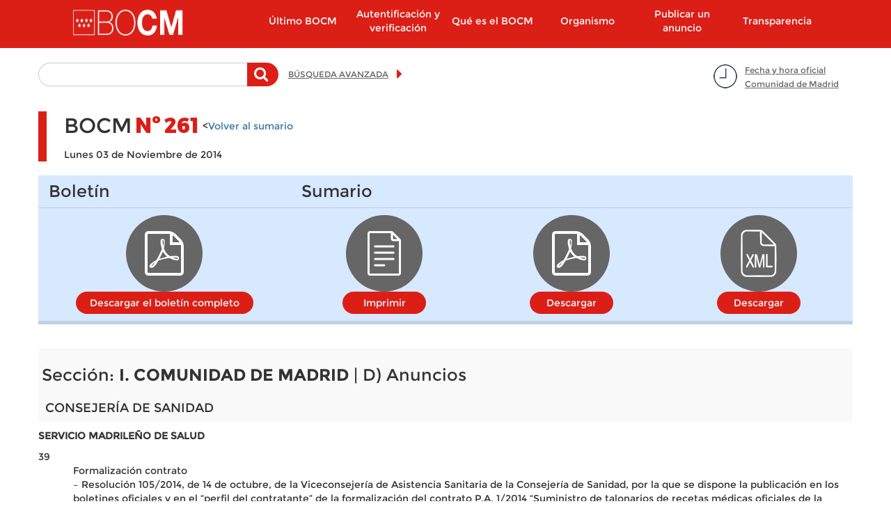

--- FILE ---
content_type: text/html; charset=utf-8
request_url: https://www.bocm.es/boletin-completo/bocm-20141103/261/i.-comunidad-de-madrid/d%29-anuncios/consejer%C3%ADa-de-sanidad
body_size: 51759
content:
  <!DOCTYPE html>
  <html lang="es" dir="ltr"     prefix="og: http://ogp.me/ns# content: http://purl.org/rss/1.0/modules/content/ dc: http://purl.org/dc/terms/ foaf: http://xmlns.com/foaf/0.1/ rdfs: http://www.w3.org/2000/01/rdf-schema# sioc: http://rdfs.org/sioc/ns# sioct: http://rdfs.org/sioc/types# skos: http://www.w3.org/2004/02/skos/core# xsd: http://www.w3.org/2001/XMLSchema#">

      <head>
        <meta http-equiv="X-UA-Compatible" content="IE=9" />
        <!-- HTML5 Shim and Respond.js IE8 support of HTML5 elements and media queries -->
        <!--[if lt IE 9]>
          <script src="https://oss.maxcdn.com/libs/html5shiv/3.7.0/html5shiv.js"></script>
          <script src="https://oss.maxcdn.com/libs/respond.js/1.4.2/respond.min.js"></script>
        <![endif]-->
        <!--<meta http-equiv="X-UA-Compatible" content="IE=edge">-->
        <link rel="profile" href="http://www.w3.org/1999/xhtml/vocab" />
        <meta charset="utf-8">
        <meta name="viewport" content="width=device-width, initial-scale=1.0">
        <!--[if IE]><![endif]-->
<meta http-equiv="Content-Type" content="text/html; charset=utf-8" />
<meta name="TituloGSA" content=""/><link rel="shortcut icon" href="https://www.bocm.es/boletin/favicon-16x16_0.svg" type="image/svg+xml" />
<meta name="robots" content="follow, noindex" />
<meta name="generator" content="Drupal (http://drupal.org)" />
<link rel="canonical" href="https://www.bocm.es/boletin-completo/bocm-20141103/261/i.-comunidad-de-madrid/d%29-anuncios/consejer%C3%ADa-de-sanidad" />
<link rel="shortlink" href="https://www.bocm.es/boletin-completo/bocm-20141103/261/i.-comunidad-de-madrid/d%29-anuncios/consejer%C3%ADa-de-sanidad" />
<meta property="og:site_name" content="Sede Oficial del Boletín de la Comunidad de Madrid" />
<meta property="og:type" content="article" />
<meta property="og:url" content="https://www.bocm.es/boletin-completo/bocm-20141103/261/i.-comunidad-de-madrid/d%29-anuncios/consejer%C3%ADa-de-sanidad" />
<meta property="og:title" content="2014-11-03-261_BOCM" />
          <title>
            2014-11-03-261_BOCM | Sede Oficial del Boletín de la Comunidad de Madrid          </title>
          <link type="text/css" rel="stylesheet" href="/boletin/advagg_css/css__jv5K7WpHA09SHoqRiFfYrsER3WoLM-i2yl6fNI99zwk__BC67fcPUCNEcHiXibT89_Y_H6f8SN7lD1Dl1H0lLIqw__PSBq-QyBxX14h2XyKhdWKNtt_iJ7CoA2MsouyKf8WVs.css" media="all" />
<link type="text/css" rel="stylesheet" href="/boletin/advagg_css/css__rjB5MC8JaaQEKZ2sR52aSKxmxekXeLYU1GP8zT9FhlU__QAzL9r5iBXwVFH5h8t38j8LphnQ6xKElS8Im3RZ4DIw__PSBq-QyBxX14h2XyKhdWKNtt_iJ7CoA2MsouyKf8WVs.css" media="all" />
            <!-- HTML5 element support for IE6-8 -->
            <!--[if lt IE 9]>
          <script src="//html5shiv.googlecode.com/svn/trunk/html5.js"></script>
        <![endif]-->
            <script src="/sites/all/libraries/modernizr/modernizr-custom.js?t9tvw1"></script>
<script src="/boletin/advagg_js/js__6jXNzWqaGAGxRzYR67Gb8-P-1otXnhTgmpniIS0W_ek__Q7lSYgpjXbvsuMK3mJ1dt1Yl-WkU5aSQuvaBpAZ45bc__PSBq-QyBxX14h2XyKhdWKNtt_iJ7CoA2MsouyKf8WVs.js"></script>
<script src="/boletin/advagg_js/js__g2vbduEWl3Yzxf0MlQTJKaIrc1_s8P1u1A5hAaSqIJs__CQrRvz5wH0mSS5PRUh4ly53uyZyTT0qBKx456T77iQk__PSBq-QyBxX14h2XyKhdWKNtt_iJ7CoA2MsouyKf8WVs.js"></script>
<script src="/boletin/advagg_js/js__ufl50gPv2hleUCjFSS83jqSUHeNB5HWQyP2Sj3hPBpI__Wd-N82Xe5673YJBKUebmEff8vvv1brzjbWStVdhfEqQ__PSBq-QyBxX14h2XyKhdWKNtt_iJ7CoA2MsouyKf8WVs.js"></script>
<script src="/boletin/advagg_js/js__9vgRF69mmy2HYo1UHrY8zB6ODx2C3IT7zOz1C9gn-Lc__T8kmK8g5DA7qHPrLYSzGSFISeV6s0J8zr6HY-BZ0E2Q__PSBq-QyBxX14h2XyKhdWKNtt_iJ7CoA2MsouyKf8WVs.js"></script>
<script>
<!--//--><![CDATA[//><!--
var _paq = _paq || [];(function(){var u=(("https:" == document.location.protocol) ? "https://estadisticas.comunidad.madrid/" : "https://estadisticas.comunidad.madrid/");_paq.push(["setSiteId", "4"]);_paq.push(["setTrackerUrl", u+"matomo.php"]);_paq.push(["trackPageView"]);_paq.push(["setIgnoreClasses", ["no-tracking","colorbox"]]);_paq.push(["enableLinkTracking"]);var d=document,g=d.createElement("script"),s=d.getElementsByTagName("script")[0];g.type="text/javascript";g.defer=true;g.async=true;g.src=u+"matomo.js";s.parentNode.insertBefore(g,s);})();
//--><!]]>
</script>
<script src="/boletin/advagg_js/js__jhjb0EjJoDtqEqH0Y_PPT6Q0zqPffwQfMsdtwdtSdg4__5-gMOtiEdU-T73h5uhzWOrSlKSLSuPCa1P00jT31pL0__PSBq-QyBxX14h2XyKhdWKNtt_iJ7CoA2MsouyKf8WVs.js"></script>
<script>
<!--//--><![CDATA[//><!--
jQuery.extend(Drupal.settings,{"basePath":"\/","pathPrefix":"","setHasJsCookie":0,"ajaxPageState":{"theme":"drpl","theme_token":"_uNdjYel7BNT3MuAxDipv7vBbZMHf07OM66LO0VzGsI","css":{"modules\/system\/system.base.css":1,"sites\/all\/modules\/contrib\/calendar\/css\/calendar_multiday.css":1,"modules\/field\/theme\/field.css":1,"sites\/all\/modules\/contrib\/field_hidden\/field_hidden.css":1,"sites\/all\/modules\/contrib\/google_appliance\/theme\/google_appliance.css":1,"modules\/node\/node.css":1,"sites\/all\/modules\/contrib\/workflow\/workflow_admin_ui\/workflow_admin_ui.css":1,"sites\/all\/modules\/contrib\/views\/css\/views.css":1,"sites\/all\/modules\/contrib\/ckeditor\/css\/ckeditor.css":1,"sites\/all\/modules\/contrib\/colorbox\/styles\/default\/colorbox_style.css":1,"sites\/all\/modules\/contrib\/ctools\/css\/ctools.css":1,"sites\/all\/modules\/contrib\/panels\/css\/panels.css":1,"sites\/all\/modules\/contrib\/date\/date_api\/date.css":1,"sites\/all\/themes\/drpl\/css\/bootstrap.min.css":1,"sites\/all\/themes\/drpl\/css\/style.css":1,"sites\/all\/themes\/drpl\/css\/admin.css":1,"sites\/all\/themes\/drpl\/css\/dFront.css":1,"sites\/all\/themes\/drpl\/css\/responsive.css":1,"sites\/all\/themes\/drpl\/css\/legacy.css":1,"sites\/all\/themes\/drpl\/css\/hotfixes.css":1},"js":{"sites\/all\/themes\/bootstrap\/js\/bootstrap.js":1,"sites\/all\/libraries\/modernizr\/modernizr-custom.js":1,"sites\/all\/modules\/contrib\/jquery_update\/replace\/jquery\/2.2\/jquery.min.js":1,"misc\/jquery-extend-3.4.0.js":1,"misc\/jquery-html-prefilter-3.5.0-backport.js":1,"misc\/jquery.once.js":1,"misc\/drupal.js":1,"sites\/all\/modules\/contrib\/jquery_update\/js\/jquery_browser.js":1,"misc\/form-single-submit.js":1,"sites\/all\/modules\/custom\/custom_bocm\/js\/home_calendar.js":1,"sites\/all\/modules\/custom\/custom_bocm\/js\/advanced_search_clean_filters.js":1,"sites\/all\/modules\/custom\/custom_bocm\/js\/custom_bocm.js":1,"sites\/all\/modules\/contrib\/entityreference\/js\/entityreference.js":1,"public:\/\/languages\/es_8txj6drNp1RQ_jbp2ZhduAiE-h7ouPXlf36SvtcIlos.js":1,"sites\/all\/libraries\/colorbox\/jquery.colorbox-min.js":1,"sites\/all\/modules\/contrib\/colorbox\/js\/colorbox.js":1,"sites\/all\/modules\/contrib\/colorbox\/styles\/default\/colorbox_style.js":1,"sites\/all\/modules\/contrib\/colorbox\/js\/colorbox_load.js":1,"sites\/all\/modules\/contrib\/better_exposed_filters\/better_exposed_filters.js":1,"sites\/all\/modules\/custom\/features\/drpl_boletin\/drpl_boletin.js":1,"sites\/all\/modules\/contrib\/matomo\/matomo.js":1,"sites\/all\/modules\/contrib\/field_group\/field_group.js":1,"sites\/all\/themes\/drpl\/js\/bootstrap.min.js":1,"sites\/all\/themes\/drpl\/scripts\/drpl.js":1}},"colorbox":{"opacity":"0.85","current":"{current} de {total}","previous":"\u00ab Anterior","next":"Siguiente \u00bb","close":"Cerrar","maxWidth":"98%","maxHeight":"98%","fixed":true,"mobiledetect":true,"mobiledevicewidth":"480px","file_public_path":"\/boletin","specificPagesDefaultValue":"admin*\nimagebrowser*\nimg_assist*\nimce*\nnode\/add\/*\nnode\/*\/edit\nprint\/*\nprintpdf\/*\nsystem\/ajax\nsystem\/ajax\/*"},"better_exposed_filters":{"datepicker":false,"slider":false,"settings":[],"autosubmit":false,"views":{"secciones":{"displays":{"seccion_1":{"filters":[]},"seccion_2":{"filters":[]},"seccion_3":{"filters":[]},"seccion_4":{"filters":[]},"seccion_5":{"filters":[]}}}}},"urlIsAjaxTrusted":{"\/search-free":true},"drpl_boletin":{"borrador":false},"field_group":{"div":"full","hidden":"orden_viewmode"},"matomo":{"trackMailto":1,"trackColorbox":1},"bootstrap":{"anchorsFix":"0","anchorsSmoothScrolling":"0","formHasError":1,"popoverEnabled":1,"popoverOptions":{"animation":1,"html":0,"placement":"right","selector":"","trigger":"click","triggerAutoclose":1,"title":"","content":"","delay":0,"container":"body"},"tooltipEnabled":1,"tooltipOptions":{"animation":1,"html":0,"placement":"auto left","selector":"","trigger":"hover focus","delay":0,"container":"body"}}});
//--><!]]>
</script>
      </head>
      <body class="html not-front not-logged-in no-sidebars page-boletin-completo page-boletin-completo-bocm-20141103 page-boletin-completo-bocm-20141103- page-boletin-completo-bocm-20141103-261 page-boletin-completo-bocm-20141103-i-comunidad-de-madrid page-boletin-completo-bocm-20141103-i-comunidad-de-madrid-d-anuncios page-boletin-completo-bocm-20141103-i-comunidad-de-madrid-d-anuncios-consejería-de-sanidad i18n-es">
        <div id="skip-link">
          <a href="#main-content" class="element-invisible element-focusable">
            Pasar al contenido principal          </a>
        </div>
                  <a id="asubir"></a>

<header id="navbar" role="banner" class="navbar container navbar-default">
  <div class="container">
    <div class="navbar-header col-lg-2 col-md-3 col-xs-5 pull-left">
              <div class="logo-page">
          <a class="logo navbar-btn pull-left"
             href="/"
             title="Inicio">
            <h1><img class="logo" src="https://www.bocm.es/sites/all/themes/drpl/logo.png"
                     alt="Sede Oficial del Boletín de la Comunidad de Madrid"/></h1>
          </a>
        </div>
                    <div class="mobile-menu col-xs-2 hidden-md-up">
          <button type="button" class="navbar-toggle" data-toggle="collapse"
                  data-target=".navbar-collapse">
            <span class="sr-only">Toggle navigation</span>
            <span class="icon-bar"></span>
            <span class="icon-bar"></span>
            <span class="icon-bar"></span>
          </button>
        </div>
          </div>
          <div class="navigation-primary col-lg-push-1 col-md-9 col-xs-12">
        <div class="navbar-collapse collapse">
          <nav role="navigation">
                          <ul class="menu nav navbar-nav"><li class="first leaf col-md-2 col-xs-12"><a href="/ultimo-bocm" title="Último BOCM">Último BOCM</a></li>
<li class="leaf col-md-2 col-xs-12"><a href="/autentificacion-verificacion" title="">Autentificación y verificación</a></li>
<li class="expanded col-md-2 col-xs-12"><a href="/que-es-bocm">Qué es el BOCM</a></li>
<li class="expanded col-md-2 col-xs-12"><a href="/organismo-autonomo">Organismo</a></li>
<li class="collapsed col-md-2 col-xs-12"><a href="/publicar-anuncio">Publicar un anuncio</a></li>
<li class="last leaf col-md-2 col-xs-12"><a href="https://www.comunidad.madrid/transparencia" title="">Transparencia</a></li>
</ul>                                  </nav>
        </div>
      </div>
      </div>
</header>

<div class="main-container container">
  <header role="banner" id="page-header">
      </header>

  <div class="row">
    <section class="col-sm-12">
            <a id="main-content"></a>
                                                              <!--<h1 class="page-header"></h1>-->
              <div class="region region-content">
    <section id="block-block-7" class="block block-block date-time-container clearfix">
        <div id="7">
  	<p><a href="#" title="Fecha y hora oficial Comunidad de Madrid">Fecha y hora oficial<br />
Comunidad de Madrid</a></p>
	</div>
</section>
<section id="block-custom-bocm-free-search-basic-block" class="block block-custom-bocm free-search-basic-container clearfix">
        <div id="free_search_basic_block">
  	<form method="post" action="/search-free" id="views-exposed-form-search-blocks-newsletters-orders-free-search" accept-charset="UTF-8"><div><div class="views-exposed-form">
  <div class="views-exposed-widgets clearfix">
          <div id="edit-search-api-aggregation-1-wrapper" class="views-exposed-widget views-widget-filter-search_api_views_fulltext">
                  <label for="edit-search-api-aggregation-1">
            Texto a buscar          </label>
                                    <div class="description">
              Teclee la palabra o palabras a buscar en el texto del anuncio            </div>
                <div class="views-widget">
          <div class="form-item form-item-search-api-aggregation-1 form-type-textfield form-group"><input class="form-control form-text" type="text" id="edit-search-api-aggregation-1" name="search_api_aggregation_1" value="" size="30" maxlength="128" /></div>        </div>

      </div>
                    <div class="views-exposed-widget views-submit-button">
      <button type="submit" id="edit-submit-search-blocks-newsletters-orders-free-search" name="" value="Buscar" class="btn btn-primary form-submit">Buscar</button>
    </div>
      </div>
</div>
</div></form>	</div>
</section>
<section id="block-block-6" class="block block-block advanced-search-container clearfix">
        <div id="6">
  	<p><a href="/advanced-search" title="Búsqueda avanzada">BÚSQUEDA AVANZADA</a></p>
	</div>
</section>
<section id="block-system-main" class="block block-system clearfix">
        <div id="main">
  	<article id="node-564056" class="node node-bulletin full clearfix" about="/boletin/bocm-20141103-261" typeof="sioc:Item foaf:Document">
    <header>
        <span property="dc:title" content="2014-11-03-261_BOCM" class="rdf-meta element-hidden"></span>      </header>
  
            <div class="group-header-bulletin field-group-div"><div class="group-bocm field-group-div"><h2><span>BOCM</span></h2><div class="group-number-bocm field-group-div"><h3><span>Nº</span></h3><div class="field field-name-field-bocm-number field-type-number-decimal field-label-hidden">
    <div class="field-items">
          <div class="field-item even">261</div>
      </div>
</div>
        <div class="voler-sumario"><<a href="/boletin/bocm-20141103-261">Volver al sumario</a></div>
  </div></div><div class="field field-name-field-date field-type-date field-label-hidden">
    <div class="field-items">
          <div class="field-item even"><span class="date-display-single" property="dc:date" datatype="xsd:dateTime" content="2014-11-03T00:00:00+01:00">Lunes 03 de Noviembre de 2014</span></div>
      </div>
</div>
</div><div class="group-files field-group-div"><div class="group-bulletin field-group-div"><h3><span>Boletín</span></h3><div class="field field-name-field-pdf-file field-type-file field-label-hidden">
    <div class="field-items">
          <div class="field-item even"><span class="file"><img class="file-icon" alt="Icono PDF" title="application/pdf" src="/modules/file/icons/application-pdf.png" /> <a href="https://www.bocm.es/boletin/CM_Boletin_BOCM/2014/11/03/26100.PDF" type="application/pdf; length=4784074" rel="nofollow, noindex">Descargar el boletín completo</a></span></div>
      </div>
</div>
</div><div class="group-summary field-group-div"><h3><span>Sumario</span></h3><div class="field field-name-field-content-name field-type-text field-label-hidden field-name-node-link">
    <div class="field-items">
          <div class="field-item even"><a href="/print/boletin-completo/BOCM-20141103/261" rel="nofollow, noindex" target="_blank">Imprimir</a></div>
      </div>
</div>
<div class="field field-name-field-summary-file field-type-file field-label-hidden">
    <div class="field-items">
          <div class="field-item even"><span class="file"><img class="file-icon" alt="Icono PDF" title="application/pdf" src="/modules/file/icons/application-pdf.png" /> <a href="https://www.bocm.es/boletin/CM_Boletin_BOCM/2014/11/03/BOCM-20141103.PDF" type="application/pdf; length=252865" rel="nofollow, noindex">Descargar</a></span></div>
      </div>
</div>
<div class="field field-name-bulletin-xml field-type-text field-label-hidden">
    <div class="field-items">
          <div class="field-item even"><div class="file"><img class="file-icon" alt="" title="application/xml" src="/modules/file/icons/application-octet-stream.png" /><a href="/boletin/CM_Boletin_BOCM/2014/11/03/BOCM-20141103261.xml">Descargar</a></div></div>
      </div>
</div>
</div></div>        <footer>
          </footer>
    </article>
	</div>
</section>
<section id="block-views-secciones-seccion-1" class="block block-views clearfix">
        <div id="secciones-seccion_1">
  	<div class="view view-secciones view-id-secciones view-display-id-seccion_1 view-dom-id-96df33f965282bf8d8a3f9c696ea7f0e">
        
  
  
      <div class="view-content">
      <div class="view-grouping"><div class="view-grouping-header"><h3>Sección: <strong>I. COMUNIDAD DE MADRID</strong> | D) Anuncios</h3></div><div class="view-grouping-content">      <h4>
    CONSEJERÍA DE SANIDAD      </h4>
    <div class="views-row views-row-1 views-row-odd views-row-first">
      
          <div class="field-content sub-organismo">SERVICIO MADRILEÑO DE SALUD</div>    
          <article id="node-564402" class="node node-orden orden_viewmode clearfix" about="/2014-11-03-261281020140026" typeof="sioc:Item foaf:Document">
    <header>
        <span property="dc:title" content="2014-11-03-261_28102014_0026" class="rdf-meta element-hidden"></span>      </header>
  
            <div class="group-orden-info field-group-div"><div class="field field-name-field-order-number field-type-number-decimal field-label-hidden">
    <div class="field-items">
          <div class="field-item even">39</div>
      </div>
</div>
</div><div class="field field-name-field-short-description field-type-text-long field-label-hidden">
    <div class="field-items">
          <div class="field-item even"><p>Formalización contrato<br />– Resolución 105/2014, de 14 de octubre, de la Viceconsejería de Asistencia Sanitaria de la Consejería de Sanidad, por la que se dispone la publicación en los boletines oficiales y en el “perfil del contratante” de la formalización del contrato P.A. 1/2014 “Suministro de talonarios de recetas médicas oficiales de la Comunidad de Madrid”</p>
</div>
      </div>
</div>
<div class="group-download-links field-group-div"><h3><span>Descargar</span></h3><div class="field field-name-field-pdf-file field-type-file field-label-hidden">
    <div class="field-items">
          <div class="field-item even"><span class="file"><img class="file-icon" alt="Icono PDF" title="application/pdf" src="/modules/file/icons/application-pdf.png" /> <a href="https://www.bocm.es/boletin/CM_Orden_BOCM/2014/11/03/BOCM-20141103-39.PDF" type="application/pdf; length=84832">pdf</a></span></div>
      </div>
</div>
<div class="field field-name-field-content-name field-type-text field-label-hidden">
    <div class="field-items">
          <div class="field-item even"><div class="field field-name-field-html-file field-type-file field-label-hidden"><div class="field-items"><div class="field-item even"><span class="file"><img class="file-icon" alt="" src="//modules/file/icons/application-octet-stream.png">
          <a rel="nofollow, noindex" target="_blank" href="/2014-11-03-261281020140026">HTML</a> </span></div></div></div></div>
      </div>
</div>
<div class="field field-name-field-epub-file field-type-file field-label-hidden">
    <div class="field-items">
          <div class="field-item even"><span class="file"><img class="file-icon" alt="Archivo" title="application/epub+zip" src="/modules/file/icons/application-octet-stream.png" /> <a href="https://www.bocm.es/boletin/CM_Orden_BOCM/2014/11/03/BOCM-20141103-39.epub" type="application/epub+zip; length=6260" rel="nofollow, noindex">epub</a></span></div>
      </div>
</div>
<div class="field field-name-orden-xml field-type-text field-label-hidden">
    <div class="field-items">
          <div class="field-item even"><div class="file"><img class="file-icon" alt="XML" title="application/xml" src="/modules/file/icons/application-octet-stream.png" /><a href="/boletin/CM_Orden_BOCM/2014/11/03/BOCM-20141103-39.xml">XML</a></div></div>
      </div>
</div>
<div class="field field-name-order-json field-type-text field-label-hidden">
    <div class="field-items">
          <div class="field-item even"><div class="file"><img class="file-icon" alt="Json" title="application/json" src="/modules/file/icons/application-octet-stream.png" /><a href="/boletin/CM_Orden_BOCM/2014/11/03/BOCM-20141103-39.json">Json</a></div></div>
      </div>
</div>
</div>        <footer>
          </footer>
    </article>
    </div>
  <div class="views-row views-row-2 views-row-even">
      
          <div class="field-content sub-organismo">SERVICIO MADRILEÑO DE SALUD</div>    
          <article id="node-564403" class="node node-orden orden_viewmode clearfix" about="/2014-11-03-261281020140011" typeof="sioc:Item foaf:Document">
    <header>
        <span property="dc:title" content="2014-11-03-261_28102014_0011" class="rdf-meta element-hidden"></span>      </header>
  
            <div class="group-orden-info field-group-div"><div class="field field-name-field-order-number field-type-number-decimal field-label-hidden">
    <div class="field-items">
          <div class="field-item even">40</div>
      </div>
</div>
</div><div class="field field-name-field-short-description field-type-text-long field-label-hidden">
    <div class="field-items">
          <div class="field-item even"><p>Formalización contrato<br />– Resolución de 15 de octubre de 2014, de la Viceconsejería de Asistencia Sanitaria del Servicio Madrileño de Salud, por la que se dispone la publicación de la formalización del contrato de servicios denominado “Oficina de seguridad y centro de soporte especializado en el Área de Seguridad de Sistemas y Tecnologías de la Información del Servicio Madrileño de Salud (OSSI-CERT)”</p>
</div>
      </div>
</div>
<div class="group-download-links field-group-div"><h3><span>Descargar</span></h3><div class="field field-name-field-pdf-file field-type-file field-label-hidden">
    <div class="field-items">
          <div class="field-item even"><span class="file"><img class="file-icon" alt="Icono PDF" title="application/pdf" src="/modules/file/icons/application-pdf.png" /> <a href="https://www.bocm.es/boletin/CM_Orden_BOCM/2014/11/03/BOCM-20141103-40.PDF" type="application/pdf; length=80631">pdf</a></span></div>
      </div>
</div>
<div class="field field-name-field-content-name field-type-text field-label-hidden">
    <div class="field-items">
          <div class="field-item even"><div class="field field-name-field-html-file field-type-file field-label-hidden"><div class="field-items"><div class="field-item even"><span class="file"><img class="file-icon" alt="" src="//modules/file/icons/application-octet-stream.png">
          <a rel="nofollow, noindex" target="_blank" href="/2014-11-03-261281020140011">HTML</a> </span></div></div></div></div>
      </div>
</div>
<div class="field field-name-field-epub-file field-type-file field-label-hidden">
    <div class="field-items">
          <div class="field-item even"><span class="file"><img class="file-icon" alt="Archivo" title="application/epub+zip" src="/modules/file/icons/application-octet-stream.png" /> <a href="https://www.bocm.es/boletin/CM_Orden_BOCM/2014/11/03/BOCM-20141103-40.epub" type="application/epub+zip; length=6175" rel="nofollow, noindex">epub</a></span></div>
      </div>
</div>
<div class="field field-name-orden-xml field-type-text field-label-hidden">
    <div class="field-items">
          <div class="field-item even"><div class="file"><img class="file-icon" alt="XML" title="application/xml" src="/modules/file/icons/application-octet-stream.png" /><a href="/boletin/CM_Orden_BOCM/2014/11/03/BOCM-20141103-40.xml">XML</a></div></div>
      </div>
</div>
<div class="field field-name-order-json field-type-text field-label-hidden">
    <div class="field-items">
          <div class="field-item even"><div class="file"><img class="file-icon" alt="Json" title="application/json" src="/modules/file/icons/application-octet-stream.png" /><a href="/boletin/CM_Orden_BOCM/2014/11/03/BOCM-20141103-40.json">Json</a></div></div>
      </div>
</div>
</div>        <footer>
          </footer>
    </article>
    </div>
  <div class="views-row views-row-3 views-row-odd">
      
          <div class="field-content sub-organismo">SERVICIO MADRILEÑO DE SALUD</div>    
          <article id="node-564404" class="node node-orden orden_viewmode clearfix" about="/2014-11-03-261281020140019" typeof="sioc:Item foaf:Document">
    <header>
        <span property="dc:title" content="2014-11-03-261_28102014_0019" class="rdf-meta element-hidden"></span>      </header>
  
            <div class="group-orden-info field-group-div"><div class="field field-name-field-order-number field-type-number-decimal field-label-hidden">
    <div class="field-items">
          <div class="field-item even">41</div>
      </div>
</div>
</div><div class="field field-name-field-short-description field-type-text-long field-label-hidden">
    <div class="field-items">
          <div class="field-item even"><p>Formalización contrato<br />– Resolución de 15 de octubre de 2014, de la Viceconsejería de Asistencia Sanitaria del Servicio Madrileño de Salud, por la que se dispone la publicación de la formalización del contrato de suministro denominado “Fraccionamiento industrial de plasma humano proveniente del Servicio Madrileño de Salud para la obtención de derivados plasmáticos de uso terapéutico”</p>
</div>
      </div>
</div>
<div class="group-download-links field-group-div"><h3><span>Descargar</span></h3><div class="field field-name-field-pdf-file field-type-file field-label-hidden">
    <div class="field-items">
          <div class="field-item even"><span class="file"><img class="file-icon" alt="Icono PDF" title="application/pdf" src="/modules/file/icons/application-pdf.png" /> <a href="https://www.bocm.es/boletin/CM_Orden_BOCM/2014/11/03/BOCM-20141103-41.PDF" type="application/pdf; length=79724">pdf</a></span></div>
      </div>
</div>
<div class="field field-name-field-content-name field-type-text field-label-hidden">
    <div class="field-items">
          <div class="field-item even"><div class="field field-name-field-html-file field-type-file field-label-hidden"><div class="field-items"><div class="field-item even"><span class="file"><img class="file-icon" alt="" src="//modules/file/icons/application-octet-stream.png">
          <a rel="nofollow, noindex" target="_blank" href="/2014-11-03-261281020140019">HTML</a> </span></div></div></div></div>
      </div>
</div>
<div class="field field-name-field-epub-file field-type-file field-label-hidden">
    <div class="field-items">
          <div class="field-item even"><span class="file"><img class="file-icon" alt="Archivo" title="application/epub+zip" src="/modules/file/icons/application-octet-stream.png" /> <a href="https://www.bocm.es/boletin/CM_Orden_BOCM/2014/11/03/BOCM-20141103-41.epub" type="application/epub+zip; length=6056" rel="nofollow, noindex">epub</a></span></div>
      </div>
</div>
<div class="field field-name-orden-xml field-type-text field-label-hidden">
    <div class="field-items">
          <div class="field-item even"><div class="file"><img class="file-icon" alt="XML" title="application/xml" src="/modules/file/icons/application-octet-stream.png" /><a href="/boletin/CM_Orden_BOCM/2014/11/03/BOCM-20141103-41.xml">XML</a></div></div>
      </div>
</div>
<div class="field field-name-order-json field-type-text field-label-hidden">
    <div class="field-items">
          <div class="field-item even"><div class="file"><img class="file-icon" alt="Json" title="application/json" src="/modules/file/icons/application-octet-stream.png" /><a href="/boletin/CM_Orden_BOCM/2014/11/03/BOCM-20141103-41.json">Json</a></div></div>
      </div>
</div>
</div>        <footer>
          </footer>
    </article>
    </div>
  <div class="views-row views-row-4 views-row-even">
      
          <div class="field-content sub-organismo">HOSPITAL UNIVERSITARIO “LA PAZ”</div>    
          <article id="node-564405" class="node node-orden orden_viewmode clearfix" about="/2014-11-03-261241020140149" typeof="sioc:Item foaf:Document">
    <header>
        <span property="dc:title" content="2014-11-03-261_24102014_0149" class="rdf-meta element-hidden"></span>      </header>
  
            <div class="group-orden-info field-group-div"><div class="field field-name-field-order-number field-type-number-decimal field-label-hidden">
    <div class="field-items">
          <div class="field-item even">42</div>
      </div>
</div>
</div><div class="field field-name-field-short-description field-type-text-long field-label-hidden">
    <div class="field-items">
          <div class="field-item even"><p>Convocatoria contrato<br />– Resolución de 13 de octubre de 2014, de la Gerencia del Hospital Universitario “La Paz”, por la que se dispone la publicación en los boletines oficiales y en el “perfil del contratante” en Internet de la convocatoria del contrato de “Implantes: sistema de estimulación cerebral profunda”</p>
</div>
      </div>
</div>
<div class="group-download-links field-group-div"><h3><span>Descargar</span></h3><div class="field field-name-field-pdf-file field-type-file field-label-hidden">
    <div class="field-items">
          <div class="field-item even"><span class="file"><img class="file-icon" alt="Icono PDF" title="application/pdf" src="/modules/file/icons/application-pdf.png" /> <a href="https://www.bocm.es/boletin/CM_Orden_BOCM/2014/11/03/BOCM-20141103-42.PDF" type="application/pdf; length=86446">pdf</a></span></div>
      </div>
</div>
<div class="field field-name-field-content-name field-type-text field-label-hidden">
    <div class="field-items">
          <div class="field-item even"><div class="field field-name-field-html-file field-type-file field-label-hidden"><div class="field-items"><div class="field-item even"><span class="file"><img class="file-icon" alt="" src="//modules/file/icons/application-octet-stream.png">
          <a rel="nofollow, noindex" target="_blank" href="/2014-11-03-261241020140149">HTML</a> </span></div></div></div></div>
      </div>
</div>
<div class="field field-name-field-epub-file field-type-file field-label-hidden">
    <div class="field-items">
          <div class="field-item even"><span class="file"><img class="file-icon" alt="Archivo" title="application/epub+zip" src="/modules/file/icons/application-octet-stream.png" /> <a href="https://www.bocm.es/boletin/CM_Orden_BOCM/2014/11/03/BOCM-20141103-42.epub" type="application/epub+zip; length=7102" rel="nofollow, noindex">epub</a></span></div>
      </div>
</div>
<div class="field field-name-orden-xml field-type-text field-label-hidden">
    <div class="field-items">
          <div class="field-item even"><div class="file"><img class="file-icon" alt="XML" title="application/xml" src="/modules/file/icons/application-octet-stream.png" /><a href="/boletin/CM_Orden_BOCM/2014/11/03/BOCM-20141103-42.xml">XML</a></div></div>
      </div>
</div>
<div class="field field-name-order-json field-type-text field-label-hidden">
    <div class="field-items">
          <div class="field-item even"><div class="file"><img class="file-icon" alt="Json" title="application/json" src="/modules/file/icons/application-octet-stream.png" /><a href="/boletin/CM_Orden_BOCM/2014/11/03/BOCM-20141103-42.json">Json</a></div></div>
      </div>
</div>
</div>        <footer>
          </footer>
    </article>
    </div>
  <div class="views-row views-row-5 views-row-odd">
      
          <div class="field-content sub-organismo">HOSPITAL UNIVERSITARIO “12 DE OCTUBRE”</div>    
          <article id="node-564406" class="node node-orden orden_viewmode clearfix" about="/2014-11-03-261301020140044" typeof="sioc:Item foaf:Document">
    <header>
        <span property="dc:title" content="2014-11-03-261_30102014_0044" class="rdf-meta element-hidden"></span>      </header>
  
            <div class="group-orden-info field-group-div"><div class="field field-name-field-order-number field-type-number-decimal field-label-hidden">
    <div class="field-items">
          <div class="field-item even">43</div>
      </div>
</div>
</div><div class="field field-name-field-short-description field-type-text-long field-label-hidden">
    <div class="field-items">
          <div class="field-item even"><p>Convocatoria contrato<br />– Corrección de errores de la Resolución de 3 de octubre de 2014, de la Gerencia del Hospital Universitario “12 de Octubre”, por la que se dispone la publicación en los boletines oficiales y en el “perfil del contratante” en Internet de la convocatoria del contrato, por procedimiento abierto con criterio precio, para la contratación 2014-0-67: «Suministro de agujas con aletas para extracción de vacío para el Hospital Universitario “12 de Octubre”»</p>
</div>
      </div>
</div>
<div class="group-download-links field-group-div"><h3><span>Descargar</span></h3><div class="field field-name-field-pdf-file field-type-file field-label-hidden">
    <div class="field-items">
          <div class="field-item even"><span class="file"><img class="file-icon" alt="Icono PDF" title="application/pdf" src="/modules/file/icons/application-pdf.png" /> <a href="https://www.bocm.es/boletin/CM_Orden_BOCM/2014/11/03/BOCM-20141103-43.PDF" type="application/pdf; length=78525">pdf</a></span></div>
      </div>
</div>
<div class="field field-name-field-content-name field-type-text field-label-hidden">
    <div class="field-items">
          <div class="field-item even"><div class="field field-name-field-html-file field-type-file field-label-hidden"><div class="field-items"><div class="field-item even"><span class="file"><img class="file-icon" alt="" src="//modules/file/icons/application-octet-stream.png">
          <a rel="nofollow, noindex" target="_blank" href="/2014-11-03-261301020140044">HTML</a> </span></div></div></div></div>
      </div>
</div>
<div class="field field-name-field-epub-file field-type-file field-label-hidden">
    <div class="field-items">
          <div class="field-item even"><span class="file"><img class="file-icon" alt="Archivo" title="application/epub+zip" src="/modules/file/icons/application-octet-stream.png" /> <a href="https://www.bocm.es/boletin/CM_Orden_BOCM/2014/11/03/BOCM-20141103-43.epub" type="application/epub+zip; length=5582" rel="nofollow, noindex">epub</a></span></div>
      </div>
</div>
<div class="field field-name-orden-xml field-type-text field-label-hidden">
    <div class="field-items">
          <div class="field-item even"><div class="file"><img class="file-icon" alt="XML" title="application/xml" src="/modules/file/icons/application-octet-stream.png" /><a href="/boletin/CM_Orden_BOCM/2014/11/03/BOCM-20141103-43.xml">XML</a></div></div>
      </div>
</div>
<div class="field field-name-order-json field-type-text field-label-hidden">
    <div class="field-items">
          <div class="field-item even"><div class="file"><img class="file-icon" alt="Json" title="application/json" src="/modules/file/icons/application-octet-stream.png" /><a href="/boletin/CM_Orden_BOCM/2014/11/03/BOCM-20141103-43.json">Json</a></div></div>
      </div>
</div>
</div>        <footer>
          </footer>
    </article>
    </div>
  <div class="views-row views-row-6 views-row-even">
      
          <div class="field-content sub-organismo">HOSPITAL UNIVERSITARIO “RAMÓN Y CAJAL”</div>    
          <article id="node-564407" class="node node-orden orden_viewmode clearfix" about="/2014-11-03-261271020140163" typeof="sioc:Item foaf:Document">
    <header>
        <span property="dc:title" content="2014-11-03-261_27102014_0163" class="rdf-meta element-hidden"></span>      </header>
  
            <div class="group-orden-info field-group-div"><div class="field field-name-field-order-number field-type-number-decimal field-label-hidden">
    <div class="field-items">
          <div class="field-item even">44</div>
      </div>
</div>
</div><div class="field field-name-field-short-description field-type-text-long field-label-hidden">
    <div class="field-items">
          <div class="field-item even"><p>Formalización contrato<br />– Resolución de 15 de octubre de 2014, de la Dirección-Gerencia del Hospital Universitario “Ramón y Cajal”, por la que se dispone la publicación en los boletines oficiales y en el “perfil del contratante” de la formalización del contrato del procedimiento en ejecución derivado del acuerdo marco PA 4/2013 para el suministro de “Prótesis y expansores mamarios y otros expansores tisulares” para el Servicio de Cirugía Plástica y Reparadora del Hospital Universitario “Ramón y Cajal”</p>
</div>
      </div>
</div>
<div class="group-download-links field-group-div"><h3><span>Descargar</span></h3><div class="field field-name-field-pdf-file field-type-file field-label-hidden">
    <div class="field-items">
          <div class="field-item even"><span class="file"><img class="file-icon" alt="Icono PDF" title="application/pdf" src="/modules/file/icons/application-pdf.png" /> <a href="https://www.bocm.es/boletin/CM_Orden_BOCM/2014/11/03/BOCM-20141103-44.PDF" type="application/pdf; length=94642">pdf</a></span></div>
      </div>
</div>
<div class="field field-name-field-content-name field-type-text field-label-hidden">
    <div class="field-items">
          <div class="field-item even"><div class="field field-name-field-html-file field-type-file field-label-hidden"><div class="field-items"><div class="field-item even"><span class="file"><img class="file-icon" alt="" src="//modules/file/icons/application-octet-stream.png">
          <a rel="nofollow, noindex" target="_blank" href="/2014-11-03-261271020140163">HTML</a> </span></div></div></div></div>
      </div>
</div>
<div class="field field-name-field-epub-file field-type-file field-label-hidden">
    <div class="field-items">
          <div class="field-item even"><span class="file"><img class="file-icon" alt="Archivo" title="application/epub+zip" src="/modules/file/icons/application-octet-stream.png" /> <a href="https://www.bocm.es/boletin/CM_Orden_BOCM/2014/11/03/BOCM-20141103-44.epub" type="application/epub+zip; length=17633" rel="nofollow, noindex">epub</a></span></div>
      </div>
</div>
<div class="field field-name-orden-xml field-type-text field-label-hidden">
    <div class="field-items">
          <div class="field-item even"><div class="file"><img class="file-icon" alt="XML" title="application/xml" src="/modules/file/icons/application-octet-stream.png" /><a href="/boletin/CM_Orden_BOCM/2014/11/03/BOCM-20141103-44.xml">XML</a></div></div>
      </div>
</div>
<div class="field field-name-order-json field-type-text field-label-hidden">
    <div class="field-items">
          <div class="field-item even"><div class="file"><img class="file-icon" alt="Json" title="application/json" src="/modules/file/icons/application-octet-stream.png" /><a href="/boletin/CM_Orden_BOCM/2014/11/03/BOCM-20141103-44.json">Json</a></div></div>
      </div>
</div>
</div>        <footer>
          </footer>
    </article>
    </div>
  <div class="views-row views-row-7 views-row-odd">
      
          <div class="field-content sub-organismo">HOSPITAL UNIVERSITARIO DE “LA PRINCESA”</div>    
          <article id="node-564408" class="node node-orden orden_viewmode clearfix" about="/2014-11-03-261291020140003" typeof="sioc:Item foaf:Document">
    <header>
        <span property="dc:title" content="2014-11-03-261_29102014_0003" class="rdf-meta element-hidden"></span>      </header>
  
            <div class="group-orden-info field-group-div"><div class="field field-name-field-order-number field-type-number-decimal field-label-hidden">
    <div class="field-items">
          <div class="field-item even">45</div>
      </div>
</div>
</div><div class="field field-name-field-short-description field-type-text-long field-label-hidden">
    <div class="field-items">
          <div class="field-item even"><p>Convocatoria contrato<br />– Resolución de 21 de octubre de 2014, de la Dirección-Gerencia del Hospital Universitario de “La Princesa”, por la que se dispone la publicación en los boletines oficiales y en el “perfil del contratante” en Internet de la convocatoria del contrato de “Suturas mecánicas y de laparoscopia para cirugía general digestiva y cirugía torácica” para el Hospital Universitario de “La Princesa”, de Madrid</p>
</div>
      </div>
</div>
<div class="group-download-links field-group-div"><h3><span>Descargar</span></h3><div class="field field-name-field-pdf-file field-type-file field-label-hidden">
    <div class="field-items">
          <div class="field-item even"><span class="file"><img class="file-icon" alt="Icono PDF" title="application/pdf" src="/modules/file/icons/application-pdf.png" /> <a href="https://www.bocm.es/boletin/CM_Orden_BOCM/2014/11/03/BOCM-20141103-45.PDF" type="application/pdf; length=87021">pdf</a></span></div>
      </div>
</div>
<div class="field field-name-field-content-name field-type-text field-label-hidden">
    <div class="field-items">
          <div class="field-item even"><div class="field field-name-field-html-file field-type-file field-label-hidden"><div class="field-items"><div class="field-item even"><span class="file"><img class="file-icon" alt="" src="//modules/file/icons/application-octet-stream.png">
          <a rel="nofollow, noindex" target="_blank" href="/2014-11-03-261291020140003">HTML</a> </span></div></div></div></div>
      </div>
</div>
<div class="field field-name-field-epub-file field-type-file field-label-hidden">
    <div class="field-items">
          <div class="field-item even"><span class="file"><img class="file-icon" alt="Archivo" title="application/epub+zip" src="/modules/file/icons/application-octet-stream.png" /> <a href="https://www.bocm.es/boletin/CM_Orden_BOCM/2014/11/03/BOCM-20141103-45.epub" type="application/epub+zip; length=7081" rel="nofollow, noindex">epub</a></span></div>
      </div>
</div>
<div class="field field-name-orden-xml field-type-text field-label-hidden">
    <div class="field-items">
          <div class="field-item even"><div class="file"><img class="file-icon" alt="XML" title="application/xml" src="/modules/file/icons/application-octet-stream.png" /><a href="/boletin/CM_Orden_BOCM/2014/11/03/BOCM-20141103-45.xml">XML</a></div></div>
      </div>
</div>
<div class="field field-name-order-json field-type-text field-label-hidden">
    <div class="field-items">
          <div class="field-item even"><div class="file"><img class="file-icon" alt="Json" title="application/json" src="/modules/file/icons/application-octet-stream.png" /><a href="/boletin/CM_Orden_BOCM/2014/11/03/BOCM-20141103-45.json">Json</a></div></div>
      </div>
</div>
</div>        <footer>
          </footer>
    </article>
    </div>
  <div class="views-row views-row-8 views-row-even">
      
          <div class="field-content sub-organismo">HOSPITAL UNIVERSITARIO “SEVERO OCHOA”</div>    
          <article id="node-564409" class="node node-orden orden_viewmode clearfix" about="/2014-11-03-261291020140181" typeof="sioc:Item foaf:Document">
    <header>
        <span property="dc:title" content="2014-11-03-261_29102014_0181" class="rdf-meta element-hidden"></span>      </header>
  
            <div class="group-orden-info field-group-div"><div class="field field-name-field-order-number field-type-number-decimal field-label-hidden">
    <div class="field-items">
          <div class="field-item even">46</div>
      </div>
</div>
</div><div class="field field-name-field-short-description field-type-text-long field-label-hidden">
    <div class="field-items">
          <div class="field-item even"><p>Convocatoria contrato<br />– Resolución de 23 de octubre de 2014, de la Gerencia del Hospital Universitario “Severo Ochoa”, por la que se dispone la publicación en los boletines oficiales y en el “perfil del contratante” en Internet de la convocatoria del contrato de «Arrendamiento con opción a compra de seis ecógrafos “doppler” en el Hospital Universitario “Severo Ochoa”»</p>
</div>
      </div>
</div>
<div class="group-download-links field-group-div"><h3><span>Descargar</span></h3><div class="field field-name-field-pdf-file field-type-file field-label-hidden">
    <div class="field-items">
          <div class="field-item even"><span class="file"><img class="file-icon" alt="Icono PDF" title="application/pdf" src="/modules/file/icons/application-pdf.png" /> <a href="https://www.bocm.es/boletin/CM_Orden_BOCM/2014/11/03/BOCM-20141103-46.PDF" type="application/pdf; length=100552">pdf</a></span></div>
      </div>
</div>
<div class="field field-name-field-content-name field-type-text field-label-hidden">
    <div class="field-items">
          <div class="field-item even"><div class="field field-name-field-html-file field-type-file field-label-hidden"><div class="field-items"><div class="field-item even"><span class="file"><img class="file-icon" alt="" src="//modules/file/icons/application-octet-stream.png">
          <a rel="nofollow, noindex" target="_blank" href="/2014-11-03-261291020140181">HTML</a> </span></div></div></div></div>
      </div>
</div>
<div class="field field-name-field-epub-file field-type-file field-label-hidden">
    <div class="field-items">
          <div class="field-item even"><span class="file"><img class="file-icon" alt="Archivo" title="application/epub+zip" src="/modules/file/icons/application-octet-stream.png" /> <a href="https://www.bocm.es/boletin/CM_Orden_BOCM/2014/11/03/BOCM-20141103-46.epub" type="application/epub+zip; length=13161" rel="nofollow, noindex">epub</a></span></div>
      </div>
</div>
<div class="field field-name-orden-xml field-type-text field-label-hidden">
    <div class="field-items">
          <div class="field-item even"><div class="file"><img class="file-icon" alt="XML" title="application/xml" src="/modules/file/icons/application-octet-stream.png" /><a href="/boletin/CM_Orden_BOCM/2014/11/03/BOCM-20141103-46.xml">XML</a></div></div>
      </div>
</div>
<div class="field field-name-order-json field-type-text field-label-hidden">
    <div class="field-items">
          <div class="field-item even"><div class="file"><img class="file-icon" alt="Json" title="application/json" src="/modules/file/icons/application-octet-stream.png" /><a href="/boletin/CM_Orden_BOCM/2014/11/03/BOCM-20141103-46.json">Json</a></div></div>
      </div>
</div>
</div>        <footer>
          </footer>
    </article>
    </div>
  <div class="views-row views-row-9 views-row-odd views-row-last">
      
          <div class="field-content sub-organismo"></div>    
          <article id="node-564401" class="node node-orden orden_viewmode clearfix" about="/2014-11-03-261241020140191" typeof="sioc:Item foaf:Document">
    <header>
        <span property="dc:title" content="2014-11-03-261_24102014_0191" class="rdf-meta element-hidden"></span>      </header>
  
            <div class="group-orden-info field-group-div"><div class="field field-name-field-order-number field-type-number-decimal field-label-hidden">
    <div class="field-items">
          <div class="field-item even">47</div>
      </div>
</div>
</div><div class="field field-name-field-short-description field-type-text-long field-label-hidden">
    <div class="field-items">
          <div class="field-item even"><p>Convocatoria contrato<br />– Resolución de 20 de octubre de 2014, de la Gerencia de la Empresa Pública Hospital del Norte-Hospital Universitario “Infanta Sofía”, por la que se dispone la publicación en los boletines oficiales y en el “perfil del contratante” en Internet de la convocatoria del contrato de suministros “Torre de laparoscopia y mesa de anestesia” a adjudicar por procedimiento abierto mediante el criterio precio</p>
</div>
      </div>
</div>
<div class="group-download-links field-group-div"><h3><span>Descargar</span></h3><div class="field field-name-field-pdf-file field-type-file field-label-hidden">
    <div class="field-items">
          <div class="field-item even"><span class="file"><img class="file-icon" alt="Icono PDF" title="application/pdf" src="/modules/file/icons/application-pdf.png" /> <a href="https://www.bocm.es/boletin/CM_Orden_BOCM/2014/11/03/BOCM-20141103-47.PDF" type="application/pdf; length=93047">pdf</a></span></div>
      </div>
</div>
<div class="field field-name-field-content-name field-type-text field-label-hidden">
    <div class="field-items">
          <div class="field-item even"><div class="field field-name-field-html-file field-type-file field-label-hidden"><div class="field-items"><div class="field-item even"><span class="file"><img class="file-icon" alt="" src="//modules/file/icons/application-octet-stream.png">
          <a rel="nofollow, noindex" target="_blank" href="/2014-11-03-261241020140191">HTML</a> </span></div></div></div></div>
      </div>
</div>
<div class="field field-name-field-epub-file field-type-file field-label-hidden">
    <div class="field-items">
          <div class="field-item even"><span class="file"><img class="file-icon" alt="Archivo" title="application/epub+zip" src="/modules/file/icons/application-octet-stream.png" /> <a href="https://www.bocm.es/boletin/CM_Orden_BOCM/2014/11/03/BOCM-20141103-47.epub" type="application/epub+zip; length=12223" rel="nofollow, noindex">epub</a></span></div>
      </div>
</div>
<div class="field field-name-orden-xml field-type-text field-label-hidden">
    <div class="field-items">
          <div class="field-item even"><div class="file"><img class="file-icon" alt="XML" title="application/xml" src="/modules/file/icons/application-octet-stream.png" /><a href="/boletin/CM_Orden_BOCM/2014/11/03/BOCM-20141103-47.xml">XML</a></div></div>
      </div>
</div>
<div class="field field-name-order-json field-type-text field-label-hidden">
    <div class="field-items">
          <div class="field-item even"><div class="file"><img class="file-icon" alt="Json" title="application/json" src="/modules/file/icons/application-octet-stream.png" /><a href="/boletin/CM_Orden_BOCM/2014/11/03/BOCM-20141103-47.json">Json</a></div></div>
      </div>
</div>
</div>        <footer>
          </footer>
    </article>
    </div>
</div></div>    </div>
  
  
  
  
  
  
</div>	</div>
</section>
  </div>
    </section>
  </div>
</div>

<footer class="footer container">
  <h1>Comunidad de Madrid</h1>
  <div class="col-md-12 col-xs-12 subfooter"><section id="block-menu-menu-footer" class="block block-menu clearfix">
        <div id="menu-footer">
  	<ul class="menu nav"><li class="first leaf"><a href="https://gestiona.comunidad.madrid/suqe_inter/run/j/QuejaAlta.icm" title="">Opine</a></li>
<li class="leaf"><a href="/aviso-legal" title="">Aviso legal</a></li>
<li class="leaf"><a href="/privacidad" title="">Privacidad</a></li>
<li class="leaf"><a href="/contacto" title="">Contacto</a></li>
<li class="leaf"><a href="/declaracion-de-accesibilidad" title="">Accesibilidad</a></li>
<li class="leaf"><a href="/mapa-web" title="">Mapa Web</a></li>
<li class="last leaf"><a href="/rss" title="Sindicación de contenidos">RSS</a></li>
</ul>	</div>
</section>
</div></footer>
            <script src="/boletin/advagg_js/js__i11V-7AETPhfL9YzRpXBpECwVkYyQ_ahu2eHxES_mK0__5QgeIRA_WBVnNLGqSYTLsG7-VMrJ0fJfNvJZP0ory7k__PSBq-QyBxX14h2XyKhdWKNtt_iJ7CoA2MsouyKf8WVs.js"></script>
              </body>

              </html>